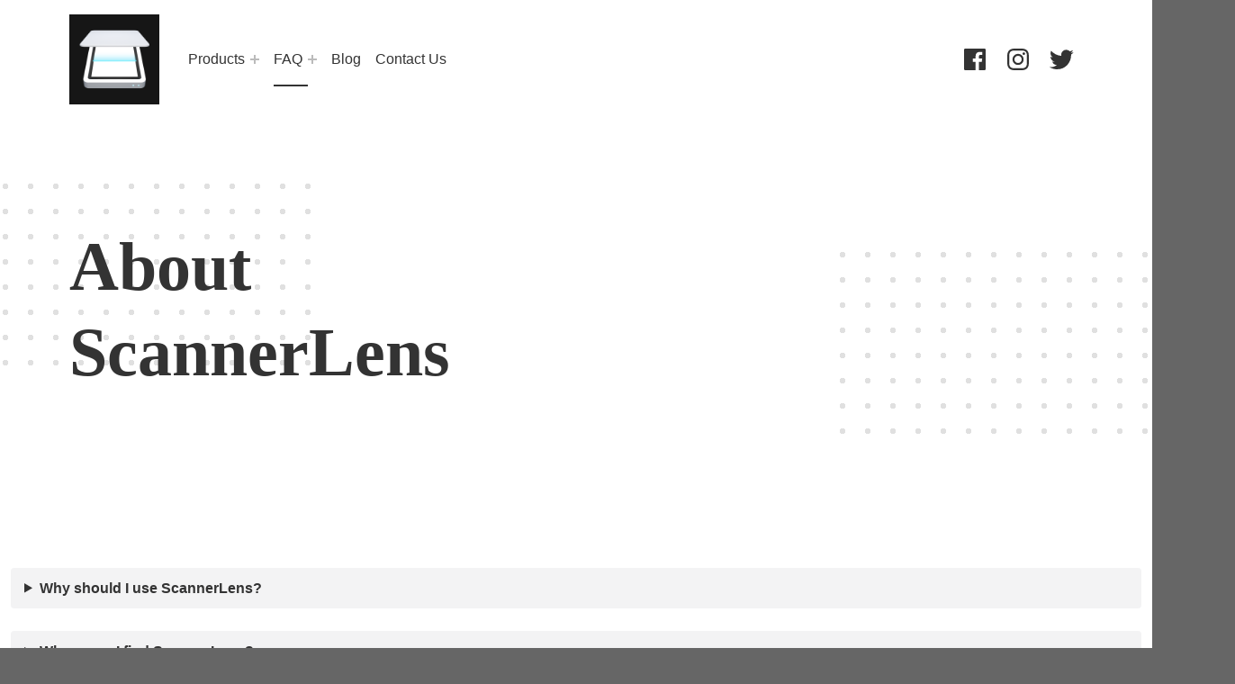

--- FILE ---
content_type: text/html; charset=UTF-8
request_url: https://scannerlens.com/faq/about-scannerlens/
body_size: 31240
content:
<!DOCTYPE html>
<html dir="ltr" lang="en-US" prefix="og: https://ogp.me/ns#">


<head>

<title>About ScannerLens - ScannerLens</title>

		<!-- All in One SEO 4.5.5 - aioseo.com -->
		<meta name="description" content="Why should I use ScannerLens? Just one tap on your iOS device and you can quickly scan, save and share any docs in JPG, PDF, or TXT formats with ScannerLens. Here are the key features of our app, compared to other camera scanners in the market: • Smart and intuitive scan that automatically detect file edges," />
		<meta name="robots" content="max-image-preview:large" />
		<link rel="canonical" href="/faq/about-scannerlens/" />
		<meta name="generator" content="All in One SEO (AIOSEO) 4.5.5" />
		<meta property="og:locale" content="en_US" />
		<meta property="og:site_name" content="ScannerLens - Camera Scanner in just a tap" />
		<meta property="og:type" content="article" />
		<meta property="og:title" content="About ScannerLens - ScannerLens" />
		<meta property="og:description" content="Why should I use ScannerLens? Just one tap on your iOS device and you can quickly scan, save and share any docs in JPG, PDF, or TXT formats with ScannerLens. Here are the key features of our app, compared to other camera scanners in the market: • Smart and intuitive scan that automatically detect file edges," />
		<meta property="og:url" content="/faq/about-scannerlens/" />
		<meta property="og:image" content="http://scannerlens.com/wp-content/uploads/sites/5/2023/05/cropped-20220325-102450.png" />
		<meta property="article:published_time" content="2021-03-17T09:15:49+00:00" />
		<meta property="article:modified_time" content="2021-04-29T09:15:42+00:00" />
		<meta name="twitter:card" content="summary_large_image" />
		<meta name="twitter:title" content="About ScannerLens - ScannerLens" />
		<meta name="twitter:description" content="Why should I use ScannerLens? Just one tap on your iOS device and you can quickly scan, save and share any docs in JPG, PDF, or TXT formats with ScannerLens. Here are the key features of our app, compared to other camera scanners in the market: • Smart and intuitive scan that automatically detect file edges," />
		<meta name="twitter:image" content="https://scannerlens.com/wp-content/uploads/sites/5/2023/05/cropped-20220325-102450.png" />
		<script type="application/ld+json" class="aioseo-schema">
			{"@context":"https:\/\/schema.org","@graph":[{"@type":"BreadcrumbList","@id":"\/faq\/about-scannerlens\/#breadcrumblist","itemListElement":[{"@type":"ListItem","@id":"\/#listItem","position":1,"name":"Home","item":"\/","nextItem":"\/faq\/#listItem"},{"@type":"ListItem","@id":"\/faq\/#listItem","position":2,"name":"Frequently Asked Questions","item":"\/faq\/","nextItem":"\/faq\/about-scannerlens\/#listItem","previousItem":"\/#listItem"},{"@type":"ListItem","@id":"\/faq\/about-scannerlens\/#listItem","position":3,"name":"About ScannerLens","previousItem":"\/faq\/#listItem"}]},{"@type":"Organization","@id":"\/#organization","name":"ScannerLens","url":"\/","logo":{"@type":"ImageObject","url":"\/wp-content\/uploads\/sites\/5\/2023\/05\/cropped-20220325-102450.png","@id":"\/faq\/about-scannerlens\/#organizationLogo","width":512,"height":512,"caption":"ScannerLens"},"image":{"@id":"\/#organizationLogo"}},{"@type":"WebPage","@id":"\/faq\/about-scannerlens\/#webpage","url":"\/faq\/about-scannerlens\/","name":"About ScannerLens - ScannerLens","description":"Why should I use ScannerLens? Just one tap on your iOS device and you can quickly scan, save and share any docs in JPG, PDF, or TXT formats with ScannerLens. Here are the key features of our app, compared to other camera scanners in the market: \u2022 Smart and intuitive scan that automatically detect file edges,","inLanguage":"en-US","isPartOf":{"@id":"\/#website"},"breadcrumb":{"@id":"\/faq\/about-scannerlens\/#breadcrumblist"},"datePublished":"2021-03-17T09:15:49+00:00","dateModified":"2021-04-29T09:15:42+00:00"},{"@type":"WebSite","@id":"\/#website","url":"\/","name":"ScannerLens","description":"Camera Scanner in just a tap","inLanguage":"en-US","publisher":{"@id":"\/#organization"}}]}
		</script>
		<!-- All in One SEO -->


<meta charset="UTF-8">
<meta name="viewport" content="width=device-width, initial-scale=1">
<link rel="profile" href="http://gmpg.org/xfn/11">
<link rel='dns-prefetch' href='//52.24.161.64' />
<link rel='dns-prefetch' href='//fonts.googleapis.com' />
<link rel='dns-prefetch' href='//s.w.org' />
<link href='http://fonts.gstatic.com' crossorigin rel='preconnect' />
<link rel="alternate" type="application/rss+xml" title="ScannerLens &raquo; Feed" href="/feed/" />
<link rel="alternate" type="application/rss+xml" title="ScannerLens &raquo; Comments Feed" href="/comments/feed/" />
<style id="bjork-text-widget-icon-fallback">.widget-symbol::before { content: "👍"; font-family: inherit; }</style>		<script type="text/javascript">
			window._wpemojiSettings = {"baseUrl":"https:\/\/s.w.org\/images\/core\/emoji\/13.0.1\/72x72\/","ext":".png","svgUrl":"https:\/\/s.w.org\/images\/core\/emoji\/13.0.1\/svg\/","svgExt":".svg","source":{"concatemoji":"\/wp-includes\/js\/wp-emoji-release.min.js?ver=5.7.14"}};
			!function(e,a,t){var n,r,o,i=a.createElement("canvas"),p=i.getContext&&i.getContext("2d");function s(e,t){var a=String.fromCharCode;p.clearRect(0,0,i.width,i.height),p.fillText(a.apply(this,e),0,0);e=i.toDataURL();return p.clearRect(0,0,i.width,i.height),p.fillText(a.apply(this,t),0,0),e===i.toDataURL()}function c(e){var t=a.createElement("script");t.src=e,t.defer=t.type="text/javascript",a.getElementsByTagName("head")[0].appendChild(t)}for(o=Array("flag","emoji"),t.supports={everything:!0,everythingExceptFlag:!0},r=0;r<o.length;r++)t.supports[o[r]]=function(e){if(!p||!p.fillText)return!1;switch(p.textBaseline="top",p.font="600 32px Arial",e){case"flag":return s([127987,65039,8205,9895,65039],[127987,65039,8203,9895,65039])?!1:!s([55356,56826,55356,56819],[55356,56826,8203,55356,56819])&&!s([55356,57332,56128,56423,56128,56418,56128,56421,56128,56430,56128,56423,56128,56447],[55356,57332,8203,56128,56423,8203,56128,56418,8203,56128,56421,8203,56128,56430,8203,56128,56423,8203,56128,56447]);case"emoji":return!s([55357,56424,8205,55356,57212],[55357,56424,8203,55356,57212])}return!1}(o[r]),t.supports.everything=t.supports.everything&&t.supports[o[r]],"flag"!==o[r]&&(t.supports.everythingExceptFlag=t.supports.everythingExceptFlag&&t.supports[o[r]]);t.supports.everythingExceptFlag=t.supports.everythingExceptFlag&&!t.supports.flag,t.DOMReady=!1,t.readyCallback=function(){t.DOMReady=!0},t.supports.everything||(n=function(){t.readyCallback()},a.addEventListener?(a.addEventListener("DOMContentLoaded",n,!1),e.addEventListener("load",n,!1)):(e.attachEvent("onload",n),a.attachEvent("onreadystatechange",function(){"complete"===a.readyState&&t.readyCallback()})),(n=t.source||{}).concatemoji?c(n.concatemoji):n.wpemoji&&n.twemoji&&(c(n.twemoji),c(n.wpemoji)))}(window,document,window._wpemojiSettings);
		</script>
		<style type="text/css">
img.wp-smiley,
img.emoji {
	display: inline !important;
	border: none !important;
	box-shadow: none !important;
	height: 1em !important;
	width: 1em !important;
	margin: 0 .07em !important;
	vertical-align: -0.1em !important;
	background: none !important;
	padding: 0 !important;
}
</style>
	<link rel='stylesheet' id='bjork-google-fonts-css'  href='http://fonts.googleapis.com/css?family=DM+Sans%3A300%2C400%2C700&#038;display=swap&#038;ver=v1.0.10' type='text/css' media='screen' />
<link rel='stylesheet' id='wp-block-library-css'  href='/wp-includes/css/dist/block-library/style.min.css?ver=5.7.14' type='text/css' media='all' />
<link rel='stylesheet' id='coblocks-frontend-css'  href='/wp-content/plugins/coblocks/dist/coblocks-style.css?ver=08b269aeafc0993be152ae2f91fa8e67' type='text/css' media='all' />
<link rel='stylesheet' id='bjork-global-css'  href='/wp-content/themes/bjork/assets/css/global.css?ver=v1.0.10' type='text/css' media='screen' />
<style id='bjork-inline-css' type='text/css'>
/* START CSS variables */
:root { 
--custom_logo_height: 100px; --color_accent: #11cf9c; --color_header_text: #333333; --color_header_text--a30: rgba(51,51,51,0.3); --color_header_link: #333333; --color_content_text: #333333; --color_content_text--a30: rgba(51,51,51,0.3); --color_content_headings: #333333; --color_footer_background: #666666; --color_footer_text: #999999; --color_footer_text--a30: rgba(153,153,153,0.3); --color_site_info_background: #333333; --color_site_info_text: #ffffff; --color_site_info_text--a30: rgba(255,255,255,0.3); --typography_font_headings: "DM Sans"; --typography_font_site_title: "DM Sans"; --color_palette_1: #333333; --color_palette_2: #666666; --color_palette_3: #11cf9c; --color_palette_4: #999999; --color_palette_5: #ffffff; --color_palette_6: #278f89;
}
/* END CSS variables */
</style>
<script type='text/javascript' id='a11y-menu-js-extra'>
/* <![CDATA[ */
var a11yMenuConfig = {"mode":["esc","button"],"menu_selector":".toggle-sub-menus","button_attributes":{"class":"button-toggle-sub-menu","aria-label":{"collapse":"Collapse child menu","expand":"Expand child menu"}}};
/* ]]> */
</script>
<script type='text/javascript' src='/wp-content/themes/bjork/vendor/a11y-menu/a11y-menu.dist.min.js?ver=v1.0.10' id='a11y-menu-js'></script>
<link rel="https://api.w.org/" href="/wp-json/" /><link rel="alternate" type="application/json" href="/wp-json/wp/v2/pages/2190" /><link rel="EditURI" type="application/rsd+xml" title="RSD" href="/xmlrpc.php?rsd" />
<link rel="wlwmanifest" type="application/wlwmanifest+xml" href="/wp-includes/wlwmanifest.xml" /> 
<meta name="generator" content="WordPress 5.7.14" />
<link rel='shortlink' href='/?p=2190' />
<link rel="alternate" type="application/json+oembed" href="/wp-json/oembed/1.0/embed?url=http%3A%2F%2F52.24.161.64%3A8105%2Ffaq%2Fabout-scannerlens%2F" />
<link rel="alternate" type="text/xml+oembed" href="/wp-json/oembed/1.0/embed?url=http%3A%2F%2F52.24.161.64%3A8105%2Ffaq%2Fabout-scannerlens%2F&#038;format=xml" />
<link rel="preload" id="bjork-content-preload" href="/wp-content/themes/bjork/assets/css/content.css?ver=v1.0.10" as="style">
<link rel="preload" id="bjork-blocks-preload" href="/wp-content/themes/bjork/assets/css/blocks.css?ver=v1.0.10" as="style">
<link rel="preload" id="bjork-widgets-preload" href="/wp-content/themes/bjork/assets/css/widgets.css?ver=v1.0.10" as="style">
<link rel="icon" href="/wp-content/uploads/sites/5/2023/05/cropped-cropped-20220325-102450-32x32.png" sizes="32x32" />
<link rel="icon" href="/wp-content/uploads/sites/5/2023/05/cropped-cropped-20220325-102450-192x192.png" sizes="192x192" />
<link rel="apple-touch-icon" href="/wp-content/uploads/sites/5/2023/05/cropped-cropped-20220325-102450-180x180.png" />
<meta name="msapplication-TileImage" content="/wp-content/uploads/sites/5/2023/05/cropped-cropped-20220325-102450-270x270.png" />
		<style type="text/css" id="wp-custom-css">
			.margin-head{
	margin-left: 6vw;
}		</style>
		
</head>


<body class="has-navigation-mobile has-primary-title is-hidden-site-title is-singular no-js page page-child page-id-2190 page-template-default parent-pageid-806 wp-custom-logo wp-embed-responsive">

<a name="top"></a>


<nav aria-label="Skip links" class="menu-skip-links">
	<ul>
		<li><a class="skip-link screen-reader-text" href="#site-navigation">Skip to main navigation</a></li><li><a class="skip-link screen-reader-text" href="#content">Skip to main content</a></li><li><a class="skip-link screen-reader-text" href="#colophon">Skip to footer</a></li>	</ul>
</nav>
<div id="page" class="site">


<header id="masthead" class="site-header">
<div class="site-header-section">
<div class="site-header-content">

<div class="site-branding">
	<a href="/" class="custom-logo-link" rel="home"><img width="512" height="512" src="/wp-content/uploads/sites/5/2023/05/cropped-20220325-102450.png" class="custom-logo" alt="ScannerLens" srcset="/wp-content/uploads/sites/5/2023/05/cropped-20220325-102450.png 512w, /wp-content/uploads/sites/5/2023/05/cropped-20220325-102450-480x480.png 480w" sizes="(max-width: 512px) 100vw, 512px" /></a>	<div class="site-branding-text">
		<p class="site-title"><a href="/" rel="home">ScannerLens</a></p>

					<p class="site-description">Camera Scanner in just a tap</p>
				</div>
</div>

<nav
	id="site-navigation"
	class="main-navigation"
	aria-label="Main menu"
		>

			<button
			id="menu-toggle"
			class="menu-toggle"
			aria-controls="menu-primary"
			aria-expanded="false"
					>
			<svg class="svg-icon menu-open" width="1em" aria-hidden="true" version="1.1" xmlns="http://www.w3.org/2000/svg" viewBox="0 0 16 16"><path d=" M0,2v2h16V2H0z M0,9h12V7H0V9z M0,14h14v-2H0V14z"/></svg>
			<svg class="svg-icon menu-close" width="1em" aria-hidden="true" version="1.1" xmlns="http://www.w3.org/2000/svg" viewBox="0 0 16 16"><polygon points="14.7,2.7 13.3,1.3 8,6.6 2.7,1.3 1.3,2.7 6.6,8 1.3,13.3 2.7,14.7 8,9.4 13.3,14.7 14.7,13.3 9.4,8"/></svg>
			<span class="screen-reader-text">Menu</span>
		</button>
			<div id="site-navigation-container" class="main-navigation-container">
		<div class="menu"><ul id="menu-primary" class="menu-primary toggle-sub-menus"><li id="menu-item-2852" class="menu-item menu-item-type-custom menu-item-object-custom menu-item-has-children menu-item-2852 menu-item-is-depth-0"><a href="#">Products</a>
<ul class="sub-menu">
	<li id="menu-item-2868" class="menu-item menu-item-type-post_type menu-item-object-page menu-item-2868 menu-item-is-depth-1"><a href="/products-scannerlens/">ScannerLens</a></li>
	<li id="menu-item-2869" class="menu-item menu-item-type-post_type menu-item-object-page menu-item-2869 menu-item-is-depth-1"><a href="/products-convertermaster/">Converter Master</a></li>
	<li id="menu-item-2901" class="menu-item menu-item-type-post_type menu-item-object-page menu-item-2901 menu-item-is-depth-1"><a href="/mellome/">MelloMe</a></li>
</ul>
</li>
<li id="menu-item-2250" class="menu-item menu-item-type-custom menu-item-object-custom current-menu-ancestor current-menu-parent menu-item-has-children menu-item-2250 menu-item-is-depth-0"><a href="#">FAQ</a>
<ul class="sub-menu">
	<li id="menu-item-2258" class="menu-item menu-item-type-post_type menu-item-object-page current-menu-item page_item page-item-2190 current_page_item menu-item-2258 menu-item-is-depth-1"><a href="/faq/about-scannerlens/" aria-current="page">About ScannerLens</a></li>
	<li id="menu-item-2257" class="menu-item menu-item-type-post_type menu-item-object-page menu-item-2257 menu-item-is-depth-1"><a href="/faq/data-privacy/">Data and Privacy</a></li>
	<li id="menu-item-2259" class="menu-item menu-item-type-custom menu-item-object-custom menu-item-has-children menu-item-2259 menu-item-is-depth-1"><a href="#">Function and Usage</a>
	<ul class="sub-menu">
		<li id="menu-item-2256" class="menu-item menu-item-type-post_type menu-item-object-page menu-item-2256 menu-item-is-depth-2"><a href="/faq/function-usage/scanning/">Scanning</a></li>
		<li id="menu-item-2255" class="menu-item menu-item-type-post_type menu-item-object-page menu-item-2255 menu-item-is-depth-2"><a href="/faq/function-usage/manage-edit/">Manage and Edit</a></li>
		<li id="menu-item-2254" class="menu-item menu-item-type-post_type menu-item-object-page menu-item-2254 menu-item-is-depth-2"><a href="/faq/function-usage/save-and-share/">Save and Share</a></li>
		<li id="menu-item-2253" class="menu-item menu-item-type-post_type menu-item-object-page menu-item-2253 menu-item-is-depth-2"><a href="/faq/function-usage/tips/">Tips</a></li>
	</ul>
</li>
	<li id="menu-item-2251" class="menu-item menu-item-type-post_type menu-item-object-page menu-item-2251 menu-item-is-depth-1"><a href="/faq/subscription/">Subscription</a></li>
</ul>
</li>
<li id="menu-item-2260" class="menu-item menu-item-type-custom menu-item-object-custom menu-item-2260 menu-item-is-depth-0"><a href="https://scannerlens.com/2021-user-tips-experience-blog/">Blog</a></li>
<li id="menu-item-2149" class="menu-item menu-item-type-post_type menu-item-object-page menu-item-2149 menu-item-is-depth-0"><a href="/contact-us/">Contact Us</a></li>
<li class="menu-toggle-skip-link-container"><a href="#menu-toggle" class="menu-toggle-skip-link">Skip to menu toggle button</a></li></ul></div>	</div>

</nav>

<nav class="social-links" aria-label="Social links">
	<ul data-id="menu-social-links" class="menu-social-links"><li data-id="menu-item-63" class="menu-item menu-item-type-custom menu-item-object-custom menu-item-63"><a href="https://www.facebook.com/Scanner-Lens-109905007384203"><span class="screen-reader-text">Facebook</span><!--{{icon}}--><svg class="svg-icon" width="1.5em" aria-hidden="true" role="img" focusable="false" viewBox="0 0 24 24" version="1.1" xmlns="http://www.w3.org/2000/svg" xmlns:xlink="http://www.w3.org/1999/xlink"><path d="M20.007,3H3.993C3.445,3,3,3.445,3,3.993v16.013C3,20.555,3.445,21,3.993,21h8.621v-6.971h-2.346v-2.717h2.346V9.31 c0-2.325,1.42-3.591,3.494-3.591c0.993,0,1.847,0.074,2.096,0.107v2.43l-1.438,0.001c-1.128,0-1.346,0.536-1.346,1.323v1.734h2.69 l-0.35,2.717h-2.34V21h4.587C20.555,21,21,20.555,21,20.007V3.993C21,3.445,20.555,3,20.007,3z"></path></svg></a></li>
<li data-id="menu-item-1566" class="menu-item menu-item-type-custom menu-item-object-custom menu-item-1566"><a href="https://www.instagram.com/scanner_lens"><span class="screen-reader-text">Instagram</span><!--{{icon}}--><svg class="svg-icon" width="1.5em" aria-hidden="true" role="img" focusable="false" viewBox="0 0 24 24" version="1.1" xmlns="http://www.w3.org/2000/svg" xmlns:xlink="http://www.w3.org/1999/xlink"><path d="M12,4.622c2.403,0,2.688,0.009,3.637,0.052c0.877,0.04,1.354,0.187,1.671,0.31c0.42,0.163,0.72,0.358,1.035,0.673 c0.315,0.315,0.51,0.615,0.673,1.035c0.123,0.317,0.27,0.794,0.31,1.671c0.043,0.949,0.052,1.234,0.052,3.637 s-0.009,2.688-0.052,3.637c-0.04,0.877-0.187,1.354-0.31,1.671c-0.163,0.42-0.358,0.72-0.673,1.035 c-0.315,0.315-0.615,0.51-1.035,0.673c-0.317,0.123-0.794,0.27-1.671,0.31c-0.949,0.043-1.233,0.052-3.637,0.052 s-2.688-0.009-3.637-0.052c-0.877-0.04-1.354-0.187-1.671-0.31c-0.42-0.163-0.72-0.358-1.035-0.673 c-0.315-0.315-0.51-0.615-0.673-1.035c-0.123-0.317-0.27-0.794-0.31-1.671C4.631,14.688,4.622,14.403,4.622,12 s0.009-2.688,0.052-3.637c0.04-0.877,0.187-1.354,0.31-1.671c0.163-0.42,0.358-0.72,0.673-1.035 c0.315-0.315,0.615-0.51,1.035-0.673c0.317-0.123,0.794-0.27,1.671-0.31C9.312,4.631,9.597,4.622,12,4.622 M12,3 C9.556,3,9.249,3.01,8.289,3.054C7.331,3.098,6.677,3.25,6.105,3.472C5.513,3.702,5.011,4.01,4.511,4.511 c-0.5,0.5-0.808,1.002-1.038,1.594C3.25,6.677,3.098,7.331,3.054,8.289C3.01,9.249,3,9.556,3,12c0,2.444,0.01,2.751,0.054,3.711 c0.044,0.958,0.196,1.612,0.418,2.185c0.23,0.592,0.538,1.094,1.038,1.594c0.5,0.5,1.002,0.808,1.594,1.038 c0.572,0.222,1.227,0.375,2.185,0.418C9.249,20.99,9.556,21,12,21s2.751-0.01,3.711-0.054c0.958-0.044,1.612-0.196,2.185-0.418 c0.592-0.23,1.094-0.538,1.594-1.038c0.5-0.5,0.808-1.002,1.038-1.594c0.222-0.572,0.375-1.227,0.418-2.185 C20.99,14.751,21,14.444,21,12s-0.01-2.751-0.054-3.711c-0.044-0.958-0.196-1.612-0.418-2.185c-0.23-0.592-0.538-1.094-1.038-1.594 c-0.5-0.5-1.002-0.808-1.594-1.038c-0.572-0.222-1.227-0.375-2.185-0.418C14.751,3.01,14.444,3,12,3L12,3z M12,7.378 c-2.552,0-4.622,2.069-4.622,4.622S9.448,16.622,12,16.622s4.622-2.069,4.622-4.622S14.552,7.378,12,7.378z M12,15 c-1.657,0-3-1.343-3-3s1.343-3,3-3s3,1.343,3,3S13.657,15,12,15z M16.804,6.116c-0.596,0-1.08,0.484-1.08,1.08 s0.484,1.08,1.08,1.08c0.596,0,1.08-0.484,1.08-1.08S17.401,6.116,16.804,6.116z"></path></svg></a></li>
<li data-id="menu-item-64" class="menu-item menu-item-type-custom menu-item-object-custom menu-item-64"><a href="https://twitter.com/scanner_lens/"><span class="screen-reader-text">Twitter</span><!--{{icon}}--><svg class="svg-icon" width="1.5em" aria-hidden="true" role="img" focusable="false" viewBox="0 0 24 24" version="1.1" xmlns="http://www.w3.org/2000/svg" xmlns:xlink="http://www.w3.org/1999/xlink"><path d="M22.23,5.924c-0.736,0.326-1.527,0.547-2.357,0.646c0.847-0.508,1.498-1.312,1.804-2.27 c-0.793,0.47-1.671,0.812-2.606,0.996C18.324,4.498,17.257,4,16.077,4c-2.266,0-4.103,1.837-4.103,4.103 c0,0.322,0.036,0.635,0.106,0.935C8.67,8.867,5.647,7.234,3.623,4.751C3.27,5.357,3.067,6.062,3.067,6.814 c0,1.424,0.724,2.679,1.825,3.415c-0.673-0.021-1.305-0.206-1.859-0.513c0,0.017,0,0.034,0,0.052c0,1.988,1.414,3.647,3.292,4.023 c-0.344,0.094-0.707,0.144-1.081,0.144c-0.264,0-0.521-0.026-0.772-0.074c0.522,1.63,2.038,2.816,3.833,2.85 c-1.404,1.1-3.174,1.756-5.096,1.756c-0.331,0-0.658-0.019-0.979-0.057c1.816,1.164,3.973,1.843,6.29,1.843 c7.547,0,11.675-6.252,11.675-11.675c0-0.178-0.004-0.355-0.012-0.531C20.985,7.47,21.68,6.747,22.23,5.924z"></path></svg></a></li>
</ul></nav>

</div><!-- /.site-header-content -->
</div><!-- /.site-header-section -->
</header><!-- /#masthead.site-header -->

<link rel='stylesheet' id='bjork-content-css'  href='/wp-content/themes/bjork/assets/css/content.css?ver=v1.0.10' type='text/css' media='screen' />
<link rel='stylesheet' id='bjork-blocks-css'  href='/wp-content/themes/bjork/assets/css/blocks.css?ver=v1.0.10' type='text/css' media='screen' />


<div id="content" class="site-content">
	<div class="content-area">
		<main id="main" class="site-main">



<article id="post-2190" class="post-2190 page type-page status-publish hentry entry entry-type-page">

	
<header class="entry-header page-header">
	<div class="page-header-content">
				<div class="entry-header-text page-header-text">
			<h1 class="entry-title page-title">About ScannerLens</h1>
					</div>
			</div>
</header>

	<div class="entry-content entry-content-singular">
<div class="wp-block-coblocks-accordion alignfull">
<div class="wp-block-coblocks-accordion-item"><details><summary class="wp-block-coblocks-accordion-item__title"><strong>Why should I use ScannerLens?</strong></summary><div class="wp-block-coblocks-accordion-item__content">
<p>Just one tap on your iOS device and you can quickly scan, save and share any docs in JPG, PDF, or TXT formats with ScannerLens. Here are the key features of our app, compared to other camera scanners in the market:</p>



<p>• Smart and intuitive scan that automatically detect&nbsp;file edges, allowing you to scan multiple documents at once</p>



<p>• Professional filters to enhance your scanned documents, even for users with Colour Vision Deficiency</p>



<p>• File Manager to organise your documents</p>



<p>• Insert multiple e-signatures into documents at once</p>



<p>• Extract texts with our industry-leading Optical Character Recognition (OCR) technology, with 95% identification accuracy</p>



<p>• Save files to cloud and export them in PDF, JPG and TXT formats</p>



<p>• Supports 12 languages (and counting) across more than 100 countries</p>



<p>• 24/7 Customer Service Support for your queries</p>



<p>• No hassle 3-Day free trial</p>
</div></details></div>



<div class="wp-block-coblocks-accordion-item"><details><summary class="wp-block-coblocks-accordion-item__title"><strong>Where can I find ScannerLens?</strong></summary><div class="wp-block-coblocks-accordion-item__content">
<p>We are currently available on iOS and iPadOS. You can find us on Apple App Store&nbsp;<a href="https://apps.apple.com/us/app/scanner-app-scannerlens/id1486287909" target="_blank" rel="noreferrer noopener">here</a>.</p>
</div></details></div>



<div class="wp-block-coblocks-accordion-item"><details><summary class="wp-block-coblocks-accordion-item__title"><strong>Do you provide enterprise solutions?</strong></summary><div class="wp-block-coblocks-accordion-item__content">
<p>We offer enterprise solutions in&nbsp;<a href="https://scannerlens.com/?p=2016&amp;preview=1&amp;_ppp=68d6d34428" target="_blank" rel="noreferrer noopener">data services</a>&nbsp;and&nbsp;<a href="https://scannerlens.com/?p=2019&amp;preview=1&amp;_ppp=6c322fb4e2" target="_blank" rel="noreferrer noopener">software development</a>. Please contact our team with your company’s details at&nbsp;enquiry@scannerlens.com&nbsp;or fill up the form&nbsp;<a href="https://scannerlens.com/contact-us/">here</a>, and we will advise according to your business needs.</p>
</div></details></div>



<div class="wp-block-coblocks-accordion-item"><details><summary class="wp-block-coblocks-accordion-item__title"><strong>I’d like to work with you guys.</strong></summary><div class="wp-block-coblocks-accordion-item__content">
<p>We’d love to hear from you! We welcome and are open to explore partnership opportunities – drop us an email at&nbsp;enquiry@scannerlens.com&nbsp;or fill up the form&nbsp;<a href="https://scannerlens.com/contact-us/" target="_blank" rel="noreferrer noopener">here</a>.</p>
</div></details></div>



<div class="wp-block-coblocks-accordion-item"><details><summary class="wp-block-coblocks-accordion-item__title"><strong>Where are you located?</strong></summary><div class="wp-block-coblocks-accordion-item__content">
<p>We are a company based in Singapore and our office is located at SBF Center, 160 Robinson Rd, #19-04, Singapore 068914.</p>



<p>For any enquires, you may contact us at&nbsp;enquiry@scannerlens.com&nbsp;or fill up the form&nbsp;<a href="https://scannerlens.com/contact-us/" target="_blank" rel="noreferrer noopener">here</a>.</p>
</div></details></div>
</div>



<div style="height:200px" aria-hidden="true" class="wp-block-spacer"></div>
</div>

	<a class="skip-link screen-reader-text" href="#site-navigation">Skip back to main navigation</a>
</article>




		</main><!-- /#main.site-main -->
	</div><!-- /.content-area -->
</div><!-- /#content.site-content -->



<footer id="colophon" class="site-footer">

<div class="footer-widgets-section site-footer-section">
	<div class="footer-widgets-content site-footer-content">
		<link rel='stylesheet' id='bjork-widgets-css'  href='/wp-content/themes/bjork/assets/css/widgets.css?ver=v1.0.10' type='text/css' media='screen' />

		<aside id="footer-widgets" class="widget-area footer-widgets" aria-label="Footer content">
			<section id="nav_menu-43" class="widget widget_nav_menu"><h2 class="widget-title">ScannerLens</h2><nav class="menu-footer-home-container" aria-label="ScannerLens"><ul id="menu-footer-home" class="menu"><li id="menu-item-2313" class="menu-item menu-item-type-post_type menu-item-object-page menu-item-2313"><a href="/products-scannerlens/">ScannerLens</a></li>
<li id="menu-item-2310" class="menu-item menu-item-type-post_type menu-item-object-page menu-item-2310"><a href="/2021-user-tips-experience-blog/">Blog</a></li>
<li id="menu-item-2311" class="menu-item menu-item-type-post_type menu-item-object-page current-page-ancestor menu-item-2311"><a href="/faq/">FAQ</a></li>
<li id="menu-item-2312" class="menu-item menu-item-type-post_type menu-item-object-page menu-item-2312"><a href="/contact-us/">Contact Us</a></li>
</ul></nav></section><section id="nav_menu-42" class="widget widget_nav_menu"><h2 class="widget-title">Work With Us</h2><nav class="menu-work-with-us-container" aria-label="Work With Us"><ul id="menu-work-with-us" class="menu"><li id="menu-item-2609" class="menu-item menu-item-type-post_type menu-item-object-page menu-item-2609"><a href="/media/">Media</a></li>
<li id="menu-item-2608" class="menu-item menu-item-type-post_type menu-item-object-page menu-item-2608"><a href="/affiliate/">Affiliate</a></li>
<li id="menu-item-102" class="menu-item menu-item-type-custom menu-item-object-custom menu-item-102"><a href="https://scannerlens.com/contact-us/">Partners</a></li>
</ul></nav></section><section id="nav_menu-41" class="widget widget_nav_menu"><h2 class="widget-title">Legal</h2><nav class="menu-legal-container" aria-label="Legal"><ul id="menu-legal" class="menu"><li id="menu-item-104" class="menu-item menu-item-type-custom menu-item-object-custom menu-item-104"><a href="https://www.pdpc.gov.sg/Overview-of-PDPA/The-Legislation/Personal-Data-Protection-Act">PDPA Overview</a></li>
<li id="menu-item-105" class="menu-item menu-item-type-custom menu-item-object-custom menu-item-105"><a href="https://gdpr.eu/what-is-gdpr/">GDPR Overview</a></li>
<li id="menu-item-107" class="menu-item menu-item-type-custom menu-item-object-custom menu-item-107"><a href="https://support.apple.com/en-us/HT210584">App Store Regulation</a></li>
<li id="menu-item-2592" class="menu-item menu-item-type-post_type menu-item-object-page menu-item-2592"><a href="/privacy-policy/">Privacy Policy</a></li>
<li id="menu-item-2594" class="menu-item menu-item-type-post_type menu-item-object-page menu-item-2594"><a href="/cookie-policy/">Cookie Policy</a></li>
<li id="menu-item-2593" class="menu-item menu-item-type-post_type menu-item-object-page menu-item-2593"><a href="/terms-and-conditions/">Terms and Conditions</a></li>
<li id="menu-item-2278" class="menu-item menu-item-type-post_type menu-item-object-page menu-item-2278"><a href="/refund-policy/">Refund Policy</a></li>
</ul></nav></section>		</aside>

			</div>
</div>

</footer><!-- /#colophon.site-footer -->


</div><!-- /#page.site -->

<script type='text/javascript' id='bjork-scripts-footer-js-after'>
"use strict";!function(){var e,t,a;(e=document.getElementById("site-navigation"))&&void 0!==(t=document.getElementById("menu-toggle"))&&(void 0!==(a=document.getElementById("menu-primary"))?(a.setAttribute("aria-expanded","false"),t.onclick=function(){-1!==e.className.indexOf("toggled")?(e.className=e.className.replace(" toggled",""),t.setAttribute("aria-expanded","false"),a.setAttribute("aria-expanded","false"),document.body.classList.remove("has-navigation-toggled")):(e.className+=" toggled",t.setAttribute("aria-expanded","true"),a.setAttribute("aria-expanded","true"),document.body.classList.add("has-navigation-toggled"))}):t.style.display="none")}();
 ( function() { 'use strict'; var nojs = document.getElementsByClassName( 'no-js' ); for ( var i = 0, max = nojs.length; i < max; i++ ) { nojs[ i ].classList.remove( 'no-js' ); } } )(); 
 ( function() { 'use strict'; var lastScrollTop = window.scrollY, ticking = false; function bjorkScroll() { var scrolledY = window.scrollY; if ( scrolledY < lastScrollTop ) { document.body.classList.add( 'has-scrolled-up' ); } else { document.body.classList.remove( 'has-scrolled-up' ); } if ( scrolledY > 1 ) { document.body.classList.add( 'has-scrolled' ); } else { document.body.classList.remove( 'has-scrolled' ); document.body.classList.remove( 'has-scrolled-up' ); } lastScrollTop = scrolledY; } bjorkScroll(); window.addEventListener( 'scroll', function( e ) { if ( ! ticking ) { window.requestAnimationFrame( function() { bjorkScroll(); ticking = false; } ); ticking = true; } } ); } )(); 
 ( function() { 'use strict'; function bjorkScrollbarWidth() { document.documentElement.style.setProperty( '--scrollbar_width', window.innerWidth - document.documentElement.clientWidth + 'px' ); } bjorkScrollbarWidth(); window.onresize = function() { bjorkScrollbarWidth() }; } )(); 
</script>
<script type='text/javascript' src='/wp-content/plugins/coblocks/dist/js/coblocks-animation.js?ver=2.11.0' id='coblocks-animation-js'></script>
<script type='text/javascript' src='/wp-includes/js/wp-embed.min.js?ver=5.7.14' id='wp-embed-js'></script>

</body>


</html>
